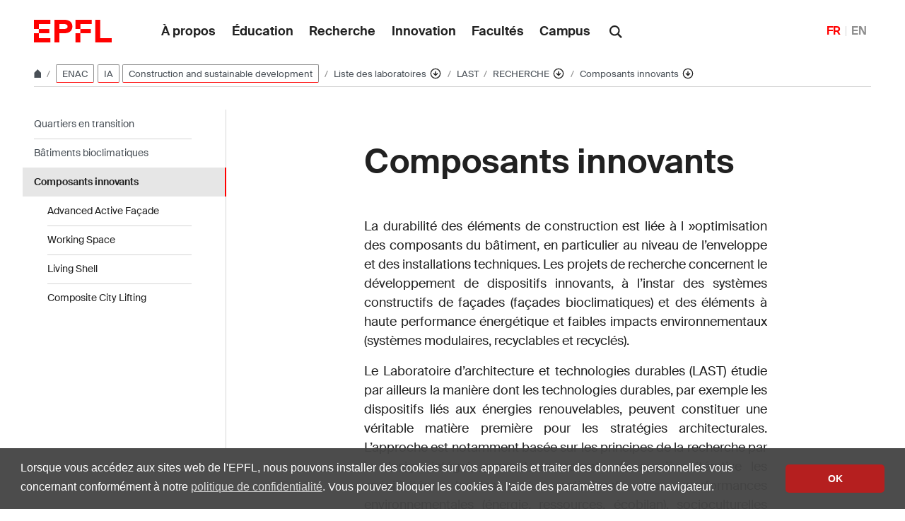

--- FILE ---
content_type: text/html; charset=UTF-8
request_url: https://www.epfl.ch/labs/last/fr/index-fr-html/recherche/composants-durables-2/
body_size: 15396
content:
<!doctype html>
<html lang="fr-FR">
<head>
	<meta charset="UTF-8">
	<meta name="viewport" content="width=device-width, initial-scale=1">
	<link rel="profile" href="https://gmpg.org/xfn/11">
	<link rel="manifest" href="https://www.epfl.ch/labs/last/wp-content/themes/wp-theme-2018/assets/favicons/site.webmanifest" />
<link rel="shortcut icon" href="https://www.epfl.ch/labs/last/wp-content/themes/wp-theme-2018/assets/favicons/favicon.ico">
<link rel="apple-touch-icon-precomposed" href="https://www.epfl.ch/labs/last/wp-content/themes/wp-theme-2018/assets/favicons/favicon-152.png">

<link rel="icon" href="https://www.epfl.ch/labs/last/wp-content/themes/wp-theme-2018/assets/favicons/favicon-16.png" sizes="16x16">
<link rel="icon" href="https://www.epfl.ch/labs/last/wp-content/themes/wp-theme-2018/assets/favicons/favicon-32.png" sizes="32x32">
<link rel="icon" href="https://www.epfl.ch/labs/last/wp-content/themes/wp-theme-2018/assets/favicons/favicon-57.png" sizes="57x57">
<link rel="icon" href="https://www.epfl.ch/labs/last/wp-content/themes/wp-theme-2018/assets/favicons/favicon-76.png" sizes="76x76">
<link rel="icon" href="https://www.epfl.ch/labs/last/wp-content/themes/wp-theme-2018/assets/favicons/favicon-96.png" sizes="96x96">
<link rel="icon" href="https://www.epfl.ch/labs/last/wp-content/themes/wp-theme-2018/assets/favicons/favicon-120.png" sizes="120x120">
<link rel="icon" href="https://www.epfl.ch/labs/last/wp-content/themes/wp-theme-2018/assets/favicons/favicon-128.png" sizes="128x128">
<link rel="icon" href="https://www.epfl.ch/labs/last/wp-content/themes/wp-theme-2018/assets/favicons/favicon-152.png" sizes="152x152">
<link rel="icon" href="https://www.epfl.ch/labs/last/wp-content/themes/wp-theme-2018/assets/favicons/favicon-180.png" sizes="180x180">
<link rel="shortcut icon" href="https://www.epfl.ch/labs/last/wp-content/themes/wp-theme-2018/assets/favicons/android-chrome-192x192.png" sizes="192x192">
<link rel="shortcut icon" href="https://www.epfl.ch/labs/last/wp-content/themes/wp-theme-2018/assets/favicons/android-chrome-512x512.png" sizes="512x512">
<link rel="icon" href="https://www.epfl.ch/labs/last/wp-content/themes/wp-theme-2018/assets/favicons/favicon-228.png" sizes="228x228">

<link rel="apple-touch-icon" href="https://www.epfl.ch/labs/last/wp-content/themes/wp-theme-2018/assets/favicons/apple-touch-icon.png">
<link rel="apple-touch-icon" href="https://www.epfl.ch/labs/last/wp-content/themes/wp-theme-2018/assets/favicons/favicon-152.png" sizes="152x152">
<link rel="apple-touch-icon" href="https://www.epfl.ch/labs/last/wp-content/themes/wp-theme-2018/assets/favicons/favicon-180.png" sizes="180x180">

<meta name="application-name" content="Name">
<meta name="msapplication-tooltip" content="Tooltip">
<meta name="msapplication-config" content="https://www.epfl.ch/labs/last/wp-content/themes/wp-theme-2018/assets/favicons/browserconfig.xml">
	<script type="text/javascript">window.svgPath = "https://www.epfl.ch/labs/last/wp-content/themes/wp-theme-2018/assets/icons/icons.svg"</script>
	<script type="text/javascript">window.featherSvgPath = "https://www.epfl.ch/labs/last/wp-content/themes/wp-theme-2018/assets/icons/feather-sprite.svg"</script>
	<title>Composants innovants &#8210; LAST &#8208; EPFL</title>
<meta name='robots' content='max-image-preview:large' />
<link rel="alternate" href="https://www.epfl.ch/labs/last/index-html/research/sustainable-components/" hreflang="en" />
<link rel="alternate" href="https://www.epfl.ch/labs/last/fr/index-fr-html/recherche/composants-durables-2/" hreflang="fr" />
<link rel="alternate" type="application/rss+xml" title="LAST &raquo; Flux" href="https://www.epfl.ch/labs/last/fr/feed/" />
<link rel="alternate" type="application/rss+xml" title="LAST &raquo; Flux des commentaires" href="https://www.epfl.ch/labs/last/fr/comments/feed/" />
<link rel="alternate" title="oEmbed (JSON)" type="application/json+oembed" href="https://www.epfl.ch/labs/last/wp-json/oembed/1.0/embed?url=https%3A%2F%2Fwww.epfl.ch%2Flabs%2Flast%2Ffr%2Findex-fr-html%2Frecherche%2Fcomposants-durables-2%2F" />
<link rel="alternate" title="oEmbed (XML)" type="text/xml+oembed" href="https://www.epfl.ch/labs/last/wp-json/oembed/1.0/embed?url=https%3A%2F%2Fwww.epfl.ch%2Flabs%2Flast%2Ffr%2Findex-fr-html%2Frecherche%2Fcomposants-durables-2%2F&#038;format=xml" />
<style id='wp-img-auto-sizes-contain-inline-css' type='text/css'>
img:is([sizes=auto i],[sizes^="auto," i]){contain-intrinsic-size:3000px 1500px}
/*# sourceURL=wp-img-auto-sizes-contain-inline-css */
</style>
<style id='wp-emoji-styles-inline-css' type='text/css'>

	img.wp-smiley, img.emoji {
		display: inline !important;
		border: none !important;
		box-shadow: none !important;
		height: 1em !important;
		width: 1em !important;
		margin: 0 0.07em !important;
		vertical-align: -0.1em !important;
		background: none !important;
		padding: 0 !important;
	}
/*# sourceURL=wp-emoji-styles-inline-css */
</style>
<style id='wp-block-library-inline-css' type='text/css'>
:root{
  --wp-block-synced-color:#7a00df;
  --wp-block-synced-color--rgb:122, 0, 223;
  --wp-bound-block-color:var(--wp-block-synced-color);
  --wp-editor-canvas-background:#ddd;
  --wp-admin-theme-color:#007cba;
  --wp-admin-theme-color--rgb:0, 124, 186;
  --wp-admin-theme-color-darker-10:#006ba1;
  --wp-admin-theme-color-darker-10--rgb:0, 107, 160.5;
  --wp-admin-theme-color-darker-20:#005a87;
  --wp-admin-theme-color-darker-20--rgb:0, 90, 135;
  --wp-admin-border-width-focus:2px;
}
@media (min-resolution:192dpi){
  :root{
    --wp-admin-border-width-focus:1.5px;
  }
}
.wp-element-button{
  cursor:pointer;
}

:root .has-very-light-gray-background-color{
  background-color:#eee;
}
:root .has-very-dark-gray-background-color{
  background-color:#313131;
}
:root .has-very-light-gray-color{
  color:#eee;
}
:root .has-very-dark-gray-color{
  color:#313131;
}
:root .has-vivid-green-cyan-to-vivid-cyan-blue-gradient-background{
  background:linear-gradient(135deg, #00d084, #0693e3);
}
:root .has-purple-crush-gradient-background{
  background:linear-gradient(135deg, #34e2e4, #4721fb 50%, #ab1dfe);
}
:root .has-hazy-dawn-gradient-background{
  background:linear-gradient(135deg, #faaca8, #dad0ec);
}
:root .has-subdued-olive-gradient-background{
  background:linear-gradient(135deg, #fafae1, #67a671);
}
:root .has-atomic-cream-gradient-background{
  background:linear-gradient(135deg, #fdd79a, #004a59);
}
:root .has-nightshade-gradient-background{
  background:linear-gradient(135deg, #330968, #31cdcf);
}
:root .has-midnight-gradient-background{
  background:linear-gradient(135deg, #020381, #2874fc);
}
:root{
  --wp--preset--font-size--normal:16px;
  --wp--preset--font-size--huge:42px;
}

.has-regular-font-size{
  font-size:1em;
}

.has-larger-font-size{
  font-size:2.625em;
}

.has-normal-font-size{
  font-size:var(--wp--preset--font-size--normal);
}

.has-huge-font-size{
  font-size:var(--wp--preset--font-size--huge);
}

.has-text-align-center{
  text-align:center;
}

.has-text-align-left{
  text-align:left;
}

.has-text-align-right{
  text-align:right;
}

.has-fit-text{
  white-space:nowrap !important;
}

#end-resizable-editor-section{
  display:none;
}

.aligncenter{
  clear:both;
}

.items-justified-left{
  justify-content:flex-start;
}

.items-justified-center{
  justify-content:center;
}

.items-justified-right{
  justify-content:flex-end;
}

.items-justified-space-between{
  justify-content:space-between;
}

.screen-reader-text{
  border:0;
  clip-path:inset(50%);
  height:1px;
  margin:-1px;
  overflow:hidden;
  padding:0;
  position:absolute;
  width:1px;
  word-wrap:normal !important;
}

.screen-reader-text:focus{
  background-color:#ddd;
  clip-path:none;
  color:#444;
  display:block;
  font-size:1em;
  height:auto;
  left:5px;
  line-height:normal;
  padding:15px 23px 14px;
  text-decoration:none;
  top:5px;
  width:auto;
  z-index:100000;
}
html :where(.has-border-color){
  border-style:solid;
}

html :where([style*=border-top-color]){
  border-top-style:solid;
}

html :where([style*=border-right-color]){
  border-right-style:solid;
}

html :where([style*=border-bottom-color]){
  border-bottom-style:solid;
}

html :where([style*=border-left-color]){
  border-left-style:solid;
}

html :where([style*=border-width]){
  border-style:solid;
}

html :where([style*=border-top-width]){
  border-top-style:solid;
}

html :where([style*=border-right-width]){
  border-right-style:solid;
}

html :where([style*=border-bottom-width]){
  border-bottom-style:solid;
}

html :where([style*=border-left-width]){
  border-left-style:solid;
}
html :where(img[class*=wp-image-]){
  height:auto;
  max-width:100%;
}
:where(figure){
  margin:0 0 1em;
}

html :where(.is-position-sticky){
  --wp-admin--admin-bar--position-offset:var(--wp-admin--admin-bar--height, 0px);
}

@media screen and (max-width:600px){
  html :where(.is-position-sticky){
    --wp-admin--admin-bar--position-offset:0px;
  }
}

/*# sourceURL=wp-block-library-inline-css */
</style><style id='global-styles-inline-css' type='text/css'>
:root{--wp--preset--aspect-ratio--square: 1;--wp--preset--aspect-ratio--4-3: 4/3;--wp--preset--aspect-ratio--3-4: 3/4;--wp--preset--aspect-ratio--3-2: 3/2;--wp--preset--aspect-ratio--2-3: 2/3;--wp--preset--aspect-ratio--16-9: 16/9;--wp--preset--aspect-ratio--9-16: 9/16;--wp--preset--color--black: #000000;--wp--preset--color--cyan-bluish-gray: #abb8c3;--wp--preset--color--white: #ffffff;--wp--preset--color--pale-pink: #f78da7;--wp--preset--color--vivid-red: #cf2e2e;--wp--preset--color--luminous-vivid-orange: #ff6900;--wp--preset--color--luminous-vivid-amber: #fcb900;--wp--preset--color--light-green-cyan: #7bdcb5;--wp--preset--color--vivid-green-cyan: #00d084;--wp--preset--color--pale-cyan-blue: #8ed1fc;--wp--preset--color--vivid-cyan-blue: #0693e3;--wp--preset--color--vivid-purple: #9b51e0;--wp--preset--gradient--vivid-cyan-blue-to-vivid-purple: linear-gradient(135deg,rgb(6,147,227) 0%,rgb(155,81,224) 100%);--wp--preset--gradient--light-green-cyan-to-vivid-green-cyan: linear-gradient(135deg,rgb(122,220,180) 0%,rgb(0,208,130) 100%);--wp--preset--gradient--luminous-vivid-amber-to-luminous-vivid-orange: linear-gradient(135deg,rgb(252,185,0) 0%,rgb(255,105,0) 100%);--wp--preset--gradient--luminous-vivid-orange-to-vivid-red: linear-gradient(135deg,rgb(255,105,0) 0%,rgb(207,46,46) 100%);--wp--preset--gradient--very-light-gray-to-cyan-bluish-gray: linear-gradient(135deg,rgb(238,238,238) 0%,rgb(169,184,195) 100%);--wp--preset--gradient--cool-to-warm-spectrum: linear-gradient(135deg,rgb(74,234,220) 0%,rgb(151,120,209) 20%,rgb(207,42,186) 40%,rgb(238,44,130) 60%,rgb(251,105,98) 80%,rgb(254,248,76) 100%);--wp--preset--gradient--blush-light-purple: linear-gradient(135deg,rgb(255,206,236) 0%,rgb(152,150,240) 100%);--wp--preset--gradient--blush-bordeaux: linear-gradient(135deg,rgb(254,205,165) 0%,rgb(254,45,45) 50%,rgb(107,0,62) 100%);--wp--preset--gradient--luminous-dusk: linear-gradient(135deg,rgb(255,203,112) 0%,rgb(199,81,192) 50%,rgb(65,88,208) 100%);--wp--preset--gradient--pale-ocean: linear-gradient(135deg,rgb(255,245,203) 0%,rgb(182,227,212) 50%,rgb(51,167,181) 100%);--wp--preset--gradient--electric-grass: linear-gradient(135deg,rgb(202,248,128) 0%,rgb(113,206,126) 100%);--wp--preset--gradient--midnight: linear-gradient(135deg,rgb(2,3,129) 0%,rgb(40,116,252) 100%);--wp--preset--font-size--small: 13px;--wp--preset--font-size--medium: 20px;--wp--preset--font-size--large: 36px;--wp--preset--font-size--x-large: 42px;--wp--preset--spacing--20: 0.44rem;--wp--preset--spacing--30: 0.67rem;--wp--preset--spacing--40: 1rem;--wp--preset--spacing--50: 1.5rem;--wp--preset--spacing--60: 2.25rem;--wp--preset--spacing--70: 3.38rem;--wp--preset--spacing--80: 5.06rem;--wp--preset--shadow--natural: 6px 6px 9px rgba(0, 0, 0, 0.2);--wp--preset--shadow--deep: 12px 12px 50px rgba(0, 0, 0, 0.4);--wp--preset--shadow--sharp: 6px 6px 0px rgba(0, 0, 0, 0.2);--wp--preset--shadow--outlined: 6px 6px 0px -3px rgb(255, 255, 255), 6px 6px rgb(0, 0, 0);--wp--preset--shadow--crisp: 6px 6px 0px rgb(0, 0, 0);}:where(.is-layout-flex){gap: 0.5em;}:where(.is-layout-grid){gap: 0.5em;}body .is-layout-flex{display: flex;}.is-layout-flex{flex-wrap: wrap;align-items: center;}.is-layout-flex > :is(*, div){margin: 0;}body .is-layout-grid{display: grid;}.is-layout-grid > :is(*, div){margin: 0;}:where(.wp-block-columns.is-layout-flex){gap: 2em;}:where(.wp-block-columns.is-layout-grid){gap: 2em;}:where(.wp-block-post-template.is-layout-flex){gap: 1.25em;}:where(.wp-block-post-template.is-layout-grid){gap: 1.25em;}.has-black-color{color: var(--wp--preset--color--black) !important;}.has-cyan-bluish-gray-color{color: var(--wp--preset--color--cyan-bluish-gray) !important;}.has-white-color{color: var(--wp--preset--color--white) !important;}.has-pale-pink-color{color: var(--wp--preset--color--pale-pink) !important;}.has-vivid-red-color{color: var(--wp--preset--color--vivid-red) !important;}.has-luminous-vivid-orange-color{color: var(--wp--preset--color--luminous-vivid-orange) !important;}.has-luminous-vivid-amber-color{color: var(--wp--preset--color--luminous-vivid-amber) !important;}.has-light-green-cyan-color{color: var(--wp--preset--color--light-green-cyan) !important;}.has-vivid-green-cyan-color{color: var(--wp--preset--color--vivid-green-cyan) !important;}.has-pale-cyan-blue-color{color: var(--wp--preset--color--pale-cyan-blue) !important;}.has-vivid-cyan-blue-color{color: var(--wp--preset--color--vivid-cyan-blue) !important;}.has-vivid-purple-color{color: var(--wp--preset--color--vivid-purple) !important;}.has-black-background-color{background-color: var(--wp--preset--color--black) !important;}.has-cyan-bluish-gray-background-color{background-color: var(--wp--preset--color--cyan-bluish-gray) !important;}.has-white-background-color{background-color: var(--wp--preset--color--white) !important;}.has-pale-pink-background-color{background-color: var(--wp--preset--color--pale-pink) !important;}.has-vivid-red-background-color{background-color: var(--wp--preset--color--vivid-red) !important;}.has-luminous-vivid-orange-background-color{background-color: var(--wp--preset--color--luminous-vivid-orange) !important;}.has-luminous-vivid-amber-background-color{background-color: var(--wp--preset--color--luminous-vivid-amber) !important;}.has-light-green-cyan-background-color{background-color: var(--wp--preset--color--light-green-cyan) !important;}.has-vivid-green-cyan-background-color{background-color: var(--wp--preset--color--vivid-green-cyan) !important;}.has-pale-cyan-blue-background-color{background-color: var(--wp--preset--color--pale-cyan-blue) !important;}.has-vivid-cyan-blue-background-color{background-color: var(--wp--preset--color--vivid-cyan-blue) !important;}.has-vivid-purple-background-color{background-color: var(--wp--preset--color--vivid-purple) !important;}.has-black-border-color{border-color: var(--wp--preset--color--black) !important;}.has-cyan-bluish-gray-border-color{border-color: var(--wp--preset--color--cyan-bluish-gray) !important;}.has-white-border-color{border-color: var(--wp--preset--color--white) !important;}.has-pale-pink-border-color{border-color: var(--wp--preset--color--pale-pink) !important;}.has-vivid-red-border-color{border-color: var(--wp--preset--color--vivid-red) !important;}.has-luminous-vivid-orange-border-color{border-color: var(--wp--preset--color--luminous-vivid-orange) !important;}.has-luminous-vivid-amber-border-color{border-color: var(--wp--preset--color--luminous-vivid-amber) !important;}.has-light-green-cyan-border-color{border-color: var(--wp--preset--color--light-green-cyan) !important;}.has-vivid-green-cyan-border-color{border-color: var(--wp--preset--color--vivid-green-cyan) !important;}.has-pale-cyan-blue-border-color{border-color: var(--wp--preset--color--pale-cyan-blue) !important;}.has-vivid-cyan-blue-border-color{border-color: var(--wp--preset--color--vivid-cyan-blue) !important;}.has-vivid-purple-border-color{border-color: var(--wp--preset--color--vivid-purple) !important;}.has-vivid-cyan-blue-to-vivid-purple-gradient-background{background: var(--wp--preset--gradient--vivid-cyan-blue-to-vivid-purple) !important;}.has-light-green-cyan-to-vivid-green-cyan-gradient-background{background: var(--wp--preset--gradient--light-green-cyan-to-vivid-green-cyan) !important;}.has-luminous-vivid-amber-to-luminous-vivid-orange-gradient-background{background: var(--wp--preset--gradient--luminous-vivid-amber-to-luminous-vivid-orange) !important;}.has-luminous-vivid-orange-to-vivid-red-gradient-background{background: var(--wp--preset--gradient--luminous-vivid-orange-to-vivid-red) !important;}.has-very-light-gray-to-cyan-bluish-gray-gradient-background{background: var(--wp--preset--gradient--very-light-gray-to-cyan-bluish-gray) !important;}.has-cool-to-warm-spectrum-gradient-background{background: var(--wp--preset--gradient--cool-to-warm-spectrum) !important;}.has-blush-light-purple-gradient-background{background: var(--wp--preset--gradient--blush-light-purple) !important;}.has-blush-bordeaux-gradient-background{background: var(--wp--preset--gradient--blush-bordeaux) !important;}.has-luminous-dusk-gradient-background{background: var(--wp--preset--gradient--luminous-dusk) !important;}.has-pale-ocean-gradient-background{background: var(--wp--preset--gradient--pale-ocean) !important;}.has-electric-grass-gradient-background{background: var(--wp--preset--gradient--electric-grass) !important;}.has-midnight-gradient-background{background: var(--wp--preset--gradient--midnight) !important;}.has-small-font-size{font-size: var(--wp--preset--font-size--small) !important;}.has-medium-font-size{font-size: var(--wp--preset--font-size--medium) !important;}.has-large-font-size{font-size: var(--wp--preset--font-size--large) !important;}.has-x-large-font-size{font-size: var(--wp--preset--font-size--x-large) !important;}
/*# sourceURL=global-styles-inline-css */
</style>
<style id='core-block-supports-inline-css' type='text/css'>
/**
 * Core styles: block-supports
 */

/*# sourceURL=core-block-supports-inline-css */
</style>

<style id='classic-theme-styles-inline-css' type='text/css'>
/**
 * These rules are needed for backwards compatibility.
 * They should match the button element rules in the base theme.json file.
 */
.wp-block-button__link {
	color: #ffffff;
	background-color: #32373c;
	border-radius: 9999px; /* 100% causes an oval, but any explicit but really high value retains the pill shape. */

	/* This needs a low specificity so it won't override the rules from the button element if defined in theme.json. */
	box-shadow: none;
	text-decoration: none;

	/* The extra 2px are added to size solids the same as the outline versions.*/
	padding: calc(0.667em + 2px) calc(1.333em + 2px);

	font-size: 1.125em;
}

.wp-block-file__button {
	background: #32373c;
	color: #ffffff;
	text-decoration: none;
}

/*# sourceURL=/wp-includes/css/classic-themes.css */
</style>
<link rel='stylesheet' id='wp-gutenberg-epfl-bases-style-css-css' href='https://www.epfl.ch/labs/last/wp-content/plugins/wp-gutenberg-epfl/build/style-index.css?ver=1769075564' type='text/css' media='all' />
<link rel='stylesheet' id='epfl-style-css' href='https://www.epfl.ch/labs/last/wp-content/themes/wp-theme-2018/style.css?ver=1769075490' type='text/css' media='all' />
<link rel='stylesheet' id='epfl-vendors-css' href='https://www.epfl.ch/labs/last/wp-content/themes/wp-theme-2018/assets/css/vendors.min.css?ver=1769075490' type='text/css' media='all' />
<link rel='stylesheet' id='epfl-elements-css' href='https://www.epfl.ch/labs/last/wp-content/themes/wp-theme-2018/assets/css/elements.min.css?ver=1769075490' type='text/css' media='all' />
<link rel='stylesheet' id='epfl-theme-css' href='https://www.epfl.ch/labs/last/wp-content/themes/wp-theme-2018/theme/style.min.css?ver=1769075490' type='text/css' media='all' />
<link rel='stylesheet' id='enlighterjs-css' href='https://www.epfl.ch/labs/last/wp-content/plugins/enlighter/cache/enlighterjs.min.css?ver=fakGF8Br20c9bPc' type='text/css' media='all' />
<script type="text/javascript" src="https://www.epfl.ch/labs/last/wp-includes/js/jquery/jquery.js?ver=3.7.1" id="jquery-core-js"></script>
<script type="text/javascript" src="https://www.epfl.ch/labs/last/wp-includes/js/jquery/jquery-migrate.js?ver=3.4.1" id="jquery-migrate-js"></script>
<script type="text/javascript" src="https://www.epfl.ch/labs/last/wp-content/plugins/wp-gutenberg-epfl/frontend/lib/list.min.js?ver=1.5" id="lib-listjs-js"></script>
<script type="text/javascript" src="https://www.epfl.ch/labs/last/wp-content/plugins/flowpaper-lite-pdf-flipbook/assets/lity/lity.min.js" id="lity-js-js"></script>
<script type="text/javascript" src="https://ajax.googleapis.com/ajax/libs/jquery/3.5.1/jquery.min.js?ver=1769075490" id="epfl-js-jquery-js"></script>
<link rel="https://api.w.org/" href="https://www.epfl.ch/labs/last/wp-json/" /><link rel="alternate" title="JSON" type="application/json" href="https://www.epfl.ch/labs/last/wp-json/wp/v2/pages/994" /><link rel="EditURI" type="application/rsd+xml" title="RSD" href="https://www.epfl.ch/labs/last/xmlrpc.php?rsd" />
<meta name="generator" content="WordPress 6.9" />
<link rel="canonical" href="https://www.epfl.ch/labs/last/fr/index-fr-html/recherche/composants-durables-2/" />
<link rel='shortlink' href='https://www.epfl.ch/labs/last/?p=994' />
<!-- Google Tag Manager -->
<script>(function(w,d,s,l,i){w[l]=w[l]||[];w[l].push({'gtm.start':
      new Date().getTime(),event:'gtm.js'});var f=d.getElementsByTagName(s)[0],
    j=d.createElement(s),dl=l!='dataLayer'?'&l='+l:'';j.async=true;j.src=
    'https://www.googletagmanager.com/gtm.js?id='+i+dl;f.parentNode.insertBefore(j,f);
  })(window,document,'script','dataLayer','GTM-PJGBG5R');</script>
<!-- End Google Tag Manager -->
    <!-- Global Site Tag (gtag.js) - Google Analytics -->
    <script async src="https://www.googletagmanager.com/gtag/js?id=G-W60B7HJXED"></script>
    <script>
      window.dataLayer = window.dataLayer || [];
      function gtag(){dataLayer.push(arguments);}
      gtag("js", new Date());
      gtag("config", "G-W60B7HJXED", { "anonymize_ip": true });
    </script>

		<!-- Open Graph / Facebook -->
		<meta property="og:type" content="website" />
		<meta property="og:site_name" content="EPFL" />
		<meta property="og:title" content="Composants innovants" />
		<meta property="og:description" content="-" />
		<meta property="og:url" content="https://www.epfl.ch/labs/last/fr/index-fr-html/recherche/composants-durables-2/" />
		<meta property="og:image" content="https://actu.epfl.ch/image/92055/1108x622.jpg" />
		<meta property="og:image:secure_url" content="https://actu.epfl.ch/image/92055/1108x622.jpg" />
		<meta property="og:image:alt" content="" />
		<meta property="og:image:type" content="" />
		<meta property="og:locale" content="fr_FR" />
		<meta property="og:locale:alternate" content="en_GB" />
		<meta property="fb:app_id" content="966242223397117" />

		<!-- Twitter Card -->
		<meta name="twitter:card" content="summary_large_image" />
		<meta name="twitter:title" content="Composants innovants" />
		<meta name="twitter:description" content="-" />
		<meta name="twitter:image" content="https://actu.epfl.ch/image/92055/1108x622.jpg" />

<meta name="description" content="-" />
</head>

<body class="wp-singular page-template-default page page-id-994 page-parent page-child parent-pageid-950 wp-theme-wp-theme-2018 no-sidebar epfl-wp">
<div id="page" class="site">
	<a class="sr-only" href="#content">Skip to content</a>

  	<header role="banner" class="header">

  
  
	<a class="logo" href="https://www.epfl.ch/fr/">
		<img src="https://www.epfl.ch/labs/last/wp-content/themes/wp-theme-2018/assets/svg/epfl-logo.svg" alt="Logo EPFL, École polytechnique fédérale de Lausanne" class="img-fluid">
	</a>

  
	                  <ul aria-hidden="true" class="nav-header d-none d-xl-flex">
                      <!-- Top menu is in fallback mode -->
        <li id="menu-item-1">
        <a class="nav-item" href="https://www.epfl.ch/about/fr/">À propos</a>
    </li>
    <li id="menu-item-2">
        <a class="nav-item" href="https://www.epfl.ch/education/fr/">Éducation</a>
    </li>
    <li id="menu-item-3">
        <a class="nav-item" href="https://www.epfl.ch/research/fr/">Recherche</a>
    </li>
    <li id="menu-item-4">
        <a class="nav-item" href="https://www.epfl.ch/innovation/fr/">Innovation</a>
    </li>
    <li id="menu-item-5">
        <a class="nav-item" href="https://www.epfl.ch/schools/fr/">Facultés</a>
    </li>
    <li id="menu-item-6">
        <a class="nav-item" href="https://www.epfl.ch/campus/fr/">Campus</a>
    </li>
                      </ul>
                
	<div class="dropdown dropright search d-none d-xl-block">
		<a class="dropdown-toggle" href="#" data-toggle="dropdown">
			<svg class="icon" aria-hidden="true"><use xlink:href="#icon-search"></use></svg>
		</a>
		<form action="https://search.epfl.ch/" class="dropdown-menu border-0 p-0">
						<div class="search-form mt-1 input-group">
				<label for="search" class="sr-only">Search on the site</label>
				<input type="text" class="form-control" name="q" placeholder="Search" >
				<button type="submit" class="d-none d-xl-block btn btn-primary input-group-append" type="button">Validate</button>
			</div>
		</form>
	</div>

<form action="https://search.epfl.ch/" class="d-xl-none">
  <a id="search-mobile-toggle" class="search-mobile-toggle searchform-controller" href="#">
    <svg class="icon" aria-hidden="true">
      <use xlink:href="#icon-search"></use>
    </svg>
    <span class="toggle-label sr-only">Show / hide the search form</span>
  </a>
  <div class="input-group search-mobile" role="search">
    <div class="input-group-prepend">
      <span class="input-group-text">
        <svg class="icon" aria-hidden="true">
          <use xlink:href="#icon-search"></use>
        </svg>
      </span>
    </div>
    <label for="search" class="sr-only">Search on the site</label>
        <input type="text" class="form-control" name="q" placeholder="Search">
    <div class="input-group-append">
      <a id="search-mobile-close" class="search-mobile-close searchform-controller" href="#">
        <svg class="icon" aria-hidden="true">
          <use xlink:href="#icon-close"></use>
        </svg>
        <span class="toggle-label sr-only">Hide the search form</span>
      </a>
    </div>
  </div>
</form>

	<!-- language switcher, two elements -->
<nav class="nav-lang nav-lang-short ml-auto">
	<ul>
						<li>
				<span class="active" aria-label="Français'">FR</span>
			</li>
								<li>
				<a href="https://www.epfl.ch/labs/last/index-html/research/sustainable-components/" aria-label="English">EN</a>
			</li>
					
	</ul>
</nav>

  <button class="btn btn-secondary nav-toggle-mobile d-xl-none">
    <span class="label">Menu</span>
		<div class="hamburger">
			<span></span>
			<span></span>
			<span></span>
		</div>
	</button>

  
</header>

<!-- Google Tag Manager (noscript) -->
<noscript><iframe src="https://www.googletagmanager.com/ns.html?id=GTM-PJGBG5R" height="0" width="0" style="display:none;visibility:hidden"></iframe></noscript>
<!-- End Google Tag Manager (noscript) -->

<div class="main-container">

<div class="breadcrumb-container">

    <!-- Breadcrumb -->
    <nav aria-label="breadcrumb" class="breadcrumb-wrapper" id="breadcrumb-wrapper">
        <ol class="breadcrumb">
            
            <li class="breadcrumb-item">
                <a class="bread-link bread-home" href="https://www.epfl.ch/fr/" title="home">
                    <svg class="icon" aria-hidden="true"><use xlink:href="#icon-home"></use></svg>
                </a>
            </li>
                    <li class="breadcrumb-item breadcrumb-tags-wrapper">
                <a href="https://www.epfl.ch/schools/enac/fr/home/" class="tag tag-primary">ENAC</a>
            
                <a href="https://www.epfl.ch/schools/enac/research/institute-of-architecture-ia/" class="tag tag-primary">IA</a>
            
                <a href="https://www.epfl.ch/research/domains/cluster?field-of-research=Construction%20and%20sustainable%20development" class="tag tag-primary">Construction and sustainable development</a>
            </li>
            <li class="breadcrumb-item expand-links">
                <button class="btn btn-expand-links" aria-expanded="false" title="Afficher l'intégralité du fil d'Ariane">
                    <span class="dots" aria-hidden="true">…</span>
                    <span class="sr-only">Afficher l'intégralité du fil d'Ariane</span>
                </button>
            </li>
        <li class="breadcrumb-item">
            <a class="bread-link" href="https://www.epfl.ch/labs/fr/laboratoires/" title="Liste des laboratoires">
                Liste des laboratoires
            </a>
            
            <div class="dropdown">
                <button class="btn btn-secondary dropdown-toggle" type="button" id="dropdownMenuButton" data-toggle="dropdown" aria-haspopup="true" aria-expanded="false">
                    <!--<span class="icon feather icon-arrow-down-circle" aria-hidden="true"></span>-->
                    <svg class="icon feather" aria-hidden="true">
                      <use xlink:href="#arrow-down-circle"></use>
                    </svg>
                    <span class="sr-only">Affiche les pages de même niveau</span>
                </button>
                <ul class="dropdown-menu" aria-labelledby="dropdownMenuButton">
                    <li class="dropdown-item"><a href="https://www.epfl.ch/about/fr/a-propos/">À propos</a></li><li class="dropdown-item"><a href="https://www.epfl.ch/education/fr/education/">Éducation</a></li><li class="dropdown-item"><a href="https://www.epfl.ch/research/fr/recherche/">Recherche</a></li><li class="dropdown-item"><a href="https://www.epfl.ch/innovation/fr/innovation/">Innovation</a></li><li class="dropdown-item"><a href="https://www.epfl.ch/schools/fr/facultes/">Facultés</a></li><li class="dropdown-item"><a href="https://www.epfl.ch/campus/fr/campus/">Campus</a></li><li class="dropdown-item current-menu-item-parent"><a href="https://www.epfl.ch/labs/fr/laboratoires/">Liste des laboratoires</a></li>
                </ul>
            </div>
        </li>
        <li class="breadcrumb-item">
            <a class="bread-link" href="https://www.epfl.ch/labs/last/fr/index-fr-html/" title="LAST">
                LAST
            </a>
            
        </li>
        <li class="breadcrumb-item">
            <a class="bread-link" href="https://www.epfl.ch/labs/last/fr/index-fr-html/recherche/" title="RECHERCHE">
                RECHERCHE
            </a>
            
            <div class="dropdown">
                <button class="btn btn-secondary dropdown-toggle" type="button" id="dropdownMenuButton" data-toggle="dropdown" aria-haspopup="true" aria-expanded="false">
                    <!--<span class="icon feather icon-arrow-down-circle" aria-hidden="true"></span>-->
                    <svg class="icon feather" aria-hidden="true">
                      <use xlink:href="#arrow-down-circle"></use>
                    </svg>
                    <span class="sr-only">Affiche les pages de même niveau</span>
                </button>
                <ul class="dropdown-menu" aria-labelledby="dropdownMenuButton">
                    <li class="dropdown-item"><a href="https://www.epfl.ch/labs/last/fr/index-fr-html/a-propos/">A PROPOS</a></li><li class="dropdown-item"><a href="https://www.epfl.ch/labs/last/fr/index-fr-html/enseignement/">ENSEIGNEMENT</a></li><li class="dropdown-item current-menu-item-parent"><a href="https://www.epfl.ch/labs/last/fr/index-fr-html/recherche/">RECHERCHE</a></li><li class="dropdown-item"><a href="https://www.epfl.ch/labs/last/fr/index-fr-html/design-experimental/">DESIGN EXPERIMENTAL</a></li><li class="dropdown-item"><a href="https://www.epfl.ch/schools/enac/education/interdisciplinary-teaching/ideas/">IDEAS</a></li><li class="dropdown-item"><a href="https://www.epfl.ch/labs/last/fr/index-fr-html/publications/">PUBLICATIONS</a></li><li class="dropdown-item"><a href="https://www.epfl.ch/labs/last/fr/index-fr-html/distinctions-fr/">DISTINCTIONS</a></li><li class="dropdown-item"><a href="https://www.epfl.ch/labs/last/fr/index-fr-html/medias/">MEDIAS</a></li><li class="dropdown-item"><a href="https://www.epfl.ch/labs/last/fr/index-fr-html/activites-de-diffusion/">EVENEMENTS</a></li><li class="dropdown-item"><a href="https://www.epfl.ch/labs/last/fr/index-fr-html/actu/">ACTUALITES</a></li>
                </ul>
            </div>
        </li>
        <li class="breadcrumb-item">
            <a class="bread-link" href="https://www.epfl.ch/labs/last/fr/index-fr-html/recherche/composants-durables-2/" title="Composants innovants">
                Composants innovants
            </a>
            
            <div class="dropdown">
                <button class="btn btn-secondary dropdown-toggle" type="button" id="dropdownMenuButton" data-toggle="dropdown" aria-haspopup="true" aria-expanded="false">
                    <!--<span class="icon feather icon-arrow-down-circle" aria-hidden="true"></span>-->
                    <svg class="icon feather" aria-hidden="true">
                      <use xlink:href="#arrow-down-circle"></use>
                    </svg>
                    <span class="sr-only">Affiche les pages de même niveau</span>
                </button>
                <ul class="dropdown-menu" aria-labelledby="dropdownMenuButton">
                    <li class="dropdown-item"><a href="https://www.epfl.ch/labs/last/fr/index-fr-html/recherche/quartiers-durables/">Quartiers en transition</a></li><li class="dropdown-item"><a href="https://www.epfl.ch/labs/last/fr/index-fr-html/recherche/batiments-durables-2/">Bâtiments bioclimatiques</a></li><li class="dropdown-item current-menu-item-parent"><a href="https://www.epfl.ch/labs/last/fr/index-fr-html/recherche/composants-durables-2/">Composants innovants</a></li>
                </ul>
            </div>
        </li>        </ol>
    </nav>
    <!-- end Breadcrumb -->
</div>

<div class="nav-toggle-layout nav-aside-layout">
    <div class="overlay"></div>
<div class="nav-container">
    <nav class="nav-main nav-main-mobile" role="navigation">
        <div class="nav-wrapper">
            <div class="nav-container current-menu-parent">
                <ul id="menu-main" class="nav-menu">
                    <!-- Top menu is in fallback mode -->
        <li id="menu-item-1">
        <a class="nav-item" href="https://www.epfl.ch/about/fr/">À propos</a>
    </li>
    <li id="menu-item-2">
        <a class="nav-item" href="https://www.epfl.ch/education/fr/">Éducation</a>
    </li>
    <li id="menu-item-3">
        <a class="nav-item" href="https://www.epfl.ch/research/fr/">Recherche</a>
    </li>
    <li id="menu-item-4">
        <a class="nav-item" href="https://www.epfl.ch/innovation/fr/">Innovation</a>
    </li>
    <li id="menu-item-5">
        <a class="nav-item" href="https://www.epfl.ch/schools/fr/">Facultés</a>
    </li>
    <li id="menu-item-6">
        <a class="nav-item" href="https://www.epfl.ch/campus/fr/">Campus</a>
    </li>
                    </ul>
            </div>
        </div>
    </nav>


    
        <aside class="nav-aside-wrapper">
            <nav id="nav-aside" class="nav-aside" role="navigation" aria-describedby="nav-aside-title">
                <h2 class="h5 sr-only-xl">In the same section</h2>
                <ul id="menu-main" class="nav-menu">
                          <li class="menu-item">
          <a href="https://www.epfl.ch/labs/last/fr/index-fr-html/recherche/quartiers-durables/" title="Quartiers en transition">
                        Quartiers en transition          </a>
      </li>
              <li class="menu-item">
          <a href="https://www.epfl.ch/labs/last/fr/index-fr-html/recherche/batiments-durables-2/" title="Bâtiments bioclimatiques">
                        Bâtiments bioclimatiques          </a>
      </li>
              <li class="menu-item active">
          <a href="https://www.epfl.ch/labs/last/fr/index-fr-html/recherche/composants-durables-2/" title="Composants innovants">
                        Composants innovants          </a>
          <ul class="sub-menu">
                                        <li class="menu-item">
                    <a href="https://www.epfl.ch/labs/last/fr/index-fr-html/recherche/composants-durables-2/pv-2050/">Advanced Active Façade</a>
                </li>
                                        <li class="menu-item">
                    <a href="https://www.epfl.ch/labs/last/fr/index-fr-html/recherche/composants-durables-2/working-space-2/">Working Space</a>
                </li>
                                        <li class="menu-item">
                    <a href="https://www.epfl.ch/labs/last/fr/index-fr-html/recherche/composants-durables-2/living-shell-fr/">Living Shell</a>
                </li>
                                        <li class="menu-item">
                    <a href="https://www.epfl.ch/labs/last/fr/index-fr-html/recherche/composants-durables-2/composite-city-lifting-2/">Composite City Lifting</a>
                </li>
                                  </ul>
      </li>
                        </ul>
            </nav>
        </aside>

    </div>
	<div class="w-100">
		<main id="content" role="main" class="content pt-5">
				<article id="post-994" class="post-994 page type-page status-publish hentry">

					<header class="entry-header container-grid">
				<h1 class="entry-title">Composants innovants</h1>			</header>
		
		
		<div class="entry-content container-grid pb-5 pt-3 mb-4 ">
			<p style="text-align: justify">La durabilité des éléments de construction est liée à l »optimisation des composants du bâtiment, en particulier au niveau de l&rsquo;enveloppe et des installations techniques. Les projets de recherche concernent le développement de dispositifs innovants, à l’instar des systèmes constructifs de façades (façades bioclimatiques) et des éléments à haute performance énergétique et faibles impacts environnementaux (systèmes modulaires, recyclables et recyclés).</p>
<p style="text-align: justify">Le Laboratoire d’architecture et technologies durables (LAST) étudie par ailleurs la manière dont les technologies durables, par exemple les dispositifs liés aux énergies renouvelables, peuvent constituer une véritable matière première pour les stratégies architecturales. L&rsquo;approche est notamment basée sur les principes de la recherche par le design intégré, prenant en compte de manière itérative les spécificités locales et optimisant les performances environnementales (énergie, ressources, écobilan), socioculturelles (identité, confort) et économiques (coûts de fabrication, frais d&rsquo;exploitation et coûts externes).</p>

    <div class="container-full p-3 p-md-4 p-lg-5 ">
        <div class="row justify-content-center align-items-center">
                                                                                                                                                                <div class="col-sm-6 col-xl-4">
                                    <a href="https://www.epfl.ch/labs/last/fr/index-fr-html/recherche/composants-durables-2/pv-2050/" class="card card-overlay link-trapeze-horizontal">
                                                            <picture class="card-img">
                    <img fetchpriority="high" decoding="async" width="768" height="432" src="https://www.epfl.ch/labs/last/wp-content/uploads/2020/03/Vignette-recherche_AAF-768x432.jpg" class="img-fluid" alt="" srcset="https://www.epfl.ch/labs/last/wp-content/uploads/2020/03/Vignette-recherche_AAF-768x432.jpg 768w, https://www.epfl.ch/labs/last/wp-content/uploads/2020/03/Vignette-recherche_AAF-384x216.jpg 384w, https://www.epfl.ch/labs/last/wp-content/uploads/2020/03/Vignette-recherche_AAF-1920x1080.jpg 1920w, https://www.epfl.ch/labs/last/wp-content/uploads/2020/03/Vignette-recherche_AAF-1536x864.jpg 1536w, https://www.epfl.ch/labs/last/wp-content/uploads/2020/03/Vignette-recherche_AAF-1152x648.jpg 1152w" sizes="(max-width: 768px) 100vw, 768px" />                    </picture>
                                        <div class="card-img-overlay">
                    <h3 class="h4 card-title">
                        <span class="text-padded">Advanced Active Facade</span>
                    </h3>
                    <p class="h4">
                        <strong class="text-padded"></strong>
                    </p>
                    </div>
                                    </a>
                                    </div>
                                                    <div class="col-sm-6 col-xl-4">
                                    <a href="https://www.epfl.ch/labs/last/fr/index-fr-html/recherche/composants-durables-2/working-space-2/" class="card card-overlay link-trapeze-horizontal">
                                                            <picture class="card-img">
                    <img decoding="async" width="768" height="432" src="https://www.epfl.ch/labs/last/wp-content/uploads/2020/03/Vignette-recherche_WS-768x432.jpg" class="img-fluid" alt="" srcset="https://www.epfl.ch/labs/last/wp-content/uploads/2020/03/Vignette-recherche_WS-768x432.jpg 768w, https://www.epfl.ch/labs/last/wp-content/uploads/2020/03/Vignette-recherche_WS-384x216.jpg 384w, https://www.epfl.ch/labs/last/wp-content/uploads/2020/03/Vignette-recherche_WS-1920x1080.jpg 1920w, https://www.epfl.ch/labs/last/wp-content/uploads/2020/03/Vignette-recherche_WS-1536x864.jpg 1536w, https://www.epfl.ch/labs/last/wp-content/uploads/2020/03/Vignette-recherche_WS-1152x648.jpg 1152w" sizes="(max-width: 768px) 100vw, 768px" />                    </picture>
                                        <div class="card-img-overlay">
                    <h3 class="h4 card-title">
                        <span class="text-padded">Working Space</span>
                    </h3>
                    <p class="h4">
                        <strong class="text-padded"></strong>
                    </p>
                    </div>
                                    </a>
                                    </div>
                                                    <div class="col-sm-6 col-xl-4">
                                    <a href="https://www.epfl.ch/labs/last/fr/index-fr-html/recherche/composants-durables-2/living-shell-fr/" class="card card-overlay link-trapeze-horizontal">
                                                            <picture class="card-img">
                    <img decoding="async" width="768" height="432" src="https://www.epfl.ch/labs/last/wp-content/uploads/2020/04/Vignette-recherche_LS_2-768x432.jpg" class="img-fluid" alt="" srcset="https://www.epfl.ch/labs/last/wp-content/uploads/2020/04/Vignette-recherche_LS_2-768x432.jpg 768w, https://www.epfl.ch/labs/last/wp-content/uploads/2020/04/Vignette-recherche_LS_2-384x216.jpg 384w, https://www.epfl.ch/labs/last/wp-content/uploads/2020/04/Vignette-recherche_LS_2-1920x1080.jpg 1920w, https://www.epfl.ch/labs/last/wp-content/uploads/2020/04/Vignette-recherche_LS_2-1536x864.jpg 1536w, https://www.epfl.ch/labs/last/wp-content/uploads/2020/04/Vignette-recherche_LS_2-1152x648.jpg 1152w" sizes="(max-width: 768px) 100vw, 768px" />                    </picture>
                                        <div class="card-img-overlay">
                    <h3 class="h4 card-title">
                        <span class="text-padded">Living Shell</span>
                    </h3>
                    <p class="h4">
                        <strong class="text-padded"></strong>
                    </p>
                    </div>
                                    </a>
                                    </div>
                                                    <div class="col-sm-6 col-xl-4">
                                    <a href="https://www.epfl.ch/labs/last/fr/index-fr-html/recherche/composants-durables-2/composite-city-lifting-2/" class="card card-overlay link-trapeze-horizontal">
                                                            <picture class="card-img">
                    <img loading="lazy" decoding="async" width="768" height="432" src="https://www.epfl.ch/labs/last/wp-content/uploads/2020/04/Vignette-recherche_CityLifting_2-768x432.jpg" class="img-fluid" alt="" srcset="https://www.epfl.ch/labs/last/wp-content/uploads/2020/04/Vignette-recherche_CityLifting_2-768x432.jpg 768w, https://www.epfl.ch/labs/last/wp-content/uploads/2020/04/Vignette-recherche_CityLifting_2-384x216.jpg 384w, https://www.epfl.ch/labs/last/wp-content/uploads/2020/04/Vignette-recherche_CityLifting_2-1920x1080.jpg 1920w, https://www.epfl.ch/labs/last/wp-content/uploads/2020/04/Vignette-recherche_CityLifting_2-1536x864.jpg 1536w, https://www.epfl.ch/labs/last/wp-content/uploads/2020/04/Vignette-recherche_CityLifting_2-1152x648.jpg 1152w" sizes="auto, (max-width: 768px) 100vw, 768px" />                    </picture>
                                        <div class="card-img-overlay">
                    <h3 class="h4 card-title">
                        <span class="text-padded">Composite City Lifting</span>
                    </h3>
                    <p class="h4">
                        <strong class="text-padded"></strong>
                    </p>
                    </div>
                                    </a>
                                    </div>
                                                        </div>
    </div>


		</div> <!-- .entry-content -->
	</article>
	<!-- #post-994 -->
		</main><!-- #main -->
	</div> <!-- w-100 -->
</div> <!-- nav-toggle-layout -->

</div> <!-- main-container -->

<div class="bg-gray-100 py-5 mt-5">
	<div class="container">
	<footer class="footer" role="contentinfo">

  <div class="footer-group footer-sitemap">

    <div class="footer-sitemap-col">
      <button class="footer-title collapse-title collapsed" type="button" data-toggle="collapse" data-target="#collapse-footer-1" aria-expanded="false" aria-controls="collapse-footer-1">
        <strong>À propos</strong>
      </button>
      <div class="collapse collapse-item" id="collapse-footer-1">
        <ul class="footer-links">
          <li>
            <a href="https://www.epfl.ch/about/overview/fr/">Qui sommes-nous</a>
          </li>
          <li>
            <a href="https://www.epfl.ch/about/campus/fr/">Campus associés</a>
          </li>
          <li>
            <a href="https://www.epfl.ch/about/facts/fr/">Data</a>
          </li>
          <li>
            <a href="https://www.epfl.ch/about/presidency/fr/">Présidence</a>
          </li>
          <li>
            <a href="https://www.epfl.ch/about/vice-presidencies/fr/">Vice-Présidences</a>
          </li>
          <li>
            <a href="https://www.epfl.ch/about/working/fr/">Travailler à l'EPFL</a>
          </li>
          <li>
            <a href="https://www.epfl.ch/about/recruiting/fr/">Recruter des talents de l'EPFL</a>
          </li>
          <li>
            <a href="https://www.epfl.ch/about/news-and-media/fr/">News & médias</a>
          </li>
          <li>
            <a href="https://www.epfl.ch/about/sustainability/fr/">Durabilité</a>
          </li>
          <li>
            <a href="https://www.epfl.ch/about/equality/fr/">Égalité et Diversité</a>
          </li>
          <li>
            <a href="https://www.epfl.ch/about/respect/fr/">Respect</a>
          </li>
          <li>
            <a href="https://www.epfl.ch/about/philanthropy/fr/">Philanthropie</a>
          </li>
          <li>
            <a href="https://www.epflalumni.ch/fr/" target="_blank" rel="noopener">EPFL Alumni</a>
          </li>
        </ul>
      </div>
    </div>
    <div class="footer-sitemap-col">
      <button class="footer-title collapse-title collapsed" type="button" data-toggle="collapse" data-target="#collapse-footer-2" aria-expanded="false" aria-controls="collapse-footer-2">
        <strong>Éducation</strong>
      </button>
      <div class="collapse collapse-item" id="collapse-footer-2">
        <ul class="footer-links">
          <li>
            <a href="https://www.epfl.ch/education/admission/fr/">Admission</a>
          </li>
          <li>
            <a href="https://www.epfl.ch/education/studies/reglement-et-procedure/calendrier-academique/">Calendrier académique</a>
          </li>
          <li>
            <a href="https://www.epfl.ch/education/fr/cms/">Cours de mathématiques spéciales CMS</a>
          </li>
          <li>
            <a href="https://www.epfl.ch/education/bachelor/fr/">Bachelor</a>
          </li>
          <li>
            <a href="https://www.epfl.ch/education/master/fr/">Master</a>
          </li>
          <li>
            <a href="https://www.epfl.ch/education/phd/fr/">Doctorat</a>
          </li>
          <li>
            <a href="https://www.epfl.ch/education/continuing-education/fr/">Formation continue - Extension School</a>
          </li>
          <li>
            <a href="https://www.epfl.ch/education/studies/">Gestion des études</a>
          </li>
          <li>
            <a href="https://www.epfl.ch/education/international/fr/">International</a>
          </li>
          <li>
            <a href="https://www.epfl.ch/education/teaching/fr/">Enseignement</a>
          </li>
          <li>
            <a href="https://www.epfl.ch/education/educational-initiatives/fr/">Initiatives pédagogiques</a>
          </li>
          <li>
            <a href="https://www.epfl.ch/education/education-and-science-outreach/fr/">Promotion de l'éducation et des sciences</a>
          </li>
          <li>
            <a href="https://www.epfl.ch/education/fr/infrastructures-en-developpement/">Infrastructures en développement</a>
          </li>
          <li>
            <a href="https://www.epfl.ch/education/fr/engagement-envers-la-societe/">Engagement envers la société</a>
          </li>
        </ul>
      </div>
    </div>
    <div class="footer-sitemap-col">
      <button class="footer-title collapse-title collapsed" type="button" data-toggle="collapse" data-target="#collapse-footer-3" aria-expanded="false" aria-controls="collapse-footer-3">
        <strong>Recherche</strong>
      </button>
      <div class="collapse collapse-item" id="collapse-footer-3">
        <ul class="footer-links">
          <li>
            <a href="https://www.epfl.ch/research/fr/mission-et-strategie/">Mission et stratégie</a>
          </li>
          <li>
            <a href="https://www.epfl.ch/research/domains/fr/">Domaines de recherche</a>
          </li>
          <li>
            <a href="https://www.epfl.ch/research/facilities/fr/">Les plateformes de recherche</a>
          </li>
          <li>
            <a href="https://www.epfl.ch/research/faculty-members/fr/">Professeur·es EPFL</a>
          </li>
          <li>
            <a href="https://www.epfl.ch/research/fr/solutions-pour-la-durabilite/">Solutions pour la durabilité - S4S</a>
          </li>
          <li>
            <a href="https://www.epfl.ch/research/awards/fr/">Prix et distinctions</a>
          </li>
          <li>
            <a href="https://www.epfl.ch/research/funding/fr/">Sources de financement</a>
          </li>
          <li>
            <a href="https://www.epfl.ch/research/management-support/fr/">Soutien en gestion de recherche</a>
          </li>
          <li>
            <a href="https://www.epfl.ch/research/technology-transfer/fr/">Du labo au marché</a>
          </li>
          <li>
            <a href="https://www.epfl.ch/research/ethic-statement/fr/">Ethique de la recherche</a>
          </li>
          <li>
            <a href="https://www.epfl.ch/research/fr/recherche-avec-les-animaux-experimentation-animale/">La recherche avec les animaux</a>
          </li>
          <li>
            <a href="https://www.epfl.ch/research/open-science/fr/">La science ouverte</a>
          </li>
        </ul>
      </div>
    </div>
    <div class="footer-sitemap-col">
      <button class="footer-title collapse-title collapsed" type="button" data-toggle="collapse" data-target="#collapse-footer-4" aria-expanded="false" aria-controls="collapse-footer-4">
        <strong>Innovation</strong>
      </button>
      <div class="collapse collapse-item" id="collapse-footer-4">
        <ul class="footer-links">
          <li>
            <a href="https://www.epfl.ch/innovation/industry/fr/">Collaboration avec l'industrie</a>
          </li>
          <li>
            <a href="https://www.epfl.ch/innovation/domains/fr/">Domaines d'innovation</a>
          </li>
          <li>
            <a href="https://www.epfl.ch/innovation/startup/fr/">Startup launchpad</a>
          </li>
        </ul>
      </div>
    </div>
    <div class="footer-sitemap-col">
      <button class="footer-title collapse-title collapsed" type="button" data-toggle="collapse" data-target="#collapse-footer-5" aria-expanded="false" aria-controls="collapse-footer-5">
        <strong>Campus</strong>
      </button>
      <div class="collapse collapse-item" id="collapse-footer-5">
        <ul class="footer-links">
          <li>
            <a href="https://www.epfl.ch/campus/services/">Services et ressources</a>
          </li>
          <li>
            <a href="https://www.epfl.ch/campus/library/fr/">Bibliothèque</a>
          </li>
          <li>
            <a href="https://www.epfl.ch/campus/restaurants-shops-hotels/fr/">Restaurants, shops et hôtels</a>
          </li>
          <li>
            <a href="https://www.epfl.ch/campus/security-safety/">Sécurité, prévention et santé</a>
          </li>
          <li>
            <a href="https://www.epfl.ch/campus/sports/">Sport</a>
          </li>
          <li>
            <a href="https://www.epfl.ch/campus/community/fr/">Communauté et soutien</a>
          </li>
          <li>
            <a href="https://www.epfl.ch/campus/spiritual-care/">Aumônerie</a>
          </li>
          <li>
            <a href="https://www.epfl.ch/campus/events/fr/">Événements</a>
          </li>
          <li>
            <a href="https://www.epfl.ch/campus/art-culture/fr/">Arts et culture</a>
          </li>
          <li>
            <a href="https://www.epfl.ch/campus/associations/fr/">Associations</a>
          </li>
          <li>
            <a href="https://www.epfl.ch/campus/visitors/fr/">Visiter l'EPFL</a>
          </li>
          <li>
            <a href="https://www.epfl.ch/campus/mobility/fr/">Mobilité et voyages</a>
          </li>
        </ul>
      </div>
    </div>
  </div>

  <div class="footer-group">

    <div class="footer-faculties">
      <button class="footer-title collapse-title collapsed" type="button" data-toggle="collapse" data-target="#collapse-fac" aria-expanded="false" aria-controls="collapse-fac">
        Facultés et Collèges
      </button>
      <div class="collapse collapse-item" id="collapse-fac">
        <ul class="footer-links">
          <li>
            <a href="https://www.epfl.ch/schools/enac/fr/">Faculté de l'environnement naturel, architectural et construit <strong>ENAC</strong></a>
          </li>
          <li>
            <a href="https://www.epfl.ch/schools/sb/fr/">Faculté des sciences de base <strong>SB</strong></a>
          </li>
          <li>
            <a href="https://sti.epfl.ch/fr/">Faculté des sciences et techniques de l'ingénieur <strong>STI</strong></a>
          </li>
          <li>
            <a href="https://www.epfl.ch/schools/ic/fr/">Faculté informatique et communications <strong>IC</strong></a>
          </li>
          <li>
            <a href="https://www.epfl.ch/schools/sv/fr/">Faculté des sciences de la vie <strong>SV</strong></a>
          </li>
          <li>
            <a href="https://www.epfl.ch/schools/cdm/fr/">Collège du management de la technologie <strong>CDM</strong></a>
          </li>
          <li>
            <a href="https://www.epfl.ch/schools/cdh/fr/">Collège des humanités <strong>CDH</strong></a>
          </li>
        </ul>
      </div>
    </div>
  </div>

  <div class="footer-group footer-buttons">

    <p class="footer-title footer-title-no-underline">Pratique</p>
    <a href="https://www.epfl.ch/campus/services/" class="btn btn-secondary btn-sm">Services et ressources</a>
    <a href="tel:+41216933000" class="btn btn-secondary btn-sm">Urgences : +41 21 693 3000</a>
    <a href="https://www.epfl.ch/about/fr/contact/" class="btn btn-secondary btn-sm">Contact</a>
    <a href="https://map.epfl.ch/?lang=fr" class="btn btn-secondary btn-sm">Plan</a>


  </div>

  <div class="footer-group footer-socials">
    <p class="footer-title footer-title-no-underline">Suivez l'EPFL sur les réseaux sociaux</p>
    <div class="footer-social">

      <ul class="social-icon-list list-inline">
        <li>
          <a href="https://www.facebook.com/epflcampus" class="social-icon social-icon-facebook social-icon-negative" target="_blank" rel="nofollow noopener">
            <svg class="icon" aria-hidden="true">
              <use xlink:href="#icon-facebook"></use>
            </svg>
            <span class="sr-only">Follow us on Facebook</span>
          </a>
        </li>
        <li>
          <a href="https://instagram.com/epflcampus" class="social-icon social-icon-instagram social-icon-negative" target="_blank" rel="nofollow noopener">
            <svg class="icon" aria-hidden="true">
              <use xlink:href="#icon-instagram"></use>
            </svg>
            <span class="sr-only">Follow us on Instagram</span>
          </a>
        </li>
        <li>
          <a href="https://www.linkedin.com/school/epfl/" class="social-icon social-icon-linkedin social-icon-negative" target="_blank" rel="nofollow noopener">
            <svg class="icon" aria-hidden="true">
              <use xlink:href="#icon-linkedin"></use>
            </svg>
            <span class="sr-only">Follow us on LinkedIn</span>
          </a>
        </li>
        <li>
          <a href="https://social.epfl.ch/@epfl/" class="social-icon social-icon-mastodon social-icon-negative" target="_blank" rel="nofollow noopener">
            <svg class="icon" aria-hidden="true">
              <use xlink:href="#icon-mastodon"></use>
            </svg>
            <span class="sr-only">Follow us on Mastodon</span>
          </a>
        </li>
        <li>
          <a href="https://x.com/epfl_en" class="social-icon social-icon-x social-icon-negative" target="_blank" rel="nofollow noopener">
            <svg class="icon" aria-hidden="true">
              <use xlink:href="#icon-x"></use>
            </svg>
            <span class="sr-only">Follow us on X</span>
          </a>
        </li>
        <li>
          <a href="https://www.youtube.com/user/epflnews" class="social-icon social-icon-youtube social-icon-negative" target="_blank" rel="nofollow noopener">
            <svg class="icon" aria-hidden="true">
              <use xlink:href="#icon-youtube"></use>
            </svg>
            <span class="sr-only">Follow us on Youtube</span>
          </a>
        </li>
      </ul>
    </div>
  </div>


  <div class="footer-legal">
    <div class="footer-legal-links">
      <a href="https://www.epfl.ch/about/overview/fr/reglements-et-directives/mentions-legales/">Accessibilité</a>
      <a href="https://www.epfl.ch/about/overview/fr/reglements-et-directives/mentions-legales/">Mentions légales</a>
      <a href="https://go.epfl.ch/protection-des-donnees/">Protection des données</a>
      <a href="https://go.epfl.ch/charte">Charte</a>
    </div>
    <div>
      <p>&copy; 2025 EPFL, tous droits réservés</p>
    </div>
  </div>

</footer>

<button id="back-to-top" class="btn btn-primary btn-back-to-top">
  <span class="sr-only">Back to top</span>
  <svg class="icon" aria-hidden="true">
    <use xlink:href="#icon-chevron-top"></use>
  </svg>
</button>
	</div>
</div>
</div><!-- #page -->

<script type="speculationrules">
{"prefetch":[{"source":"document","where":{"and":[{"href_matches":"/labs/last/*"},{"not":{"href_matches":["/labs/last/wp-*.php","/labs/last/wp-admin/*","/labs/last/wp-content/uploads/*","/labs/last/wp-content/*","/labs/last/wp-content/plugins/*","/labs/last/wp-content/themes/wp-theme-2018/*","/labs/last/*\\?(.+)"]}},{"not":{"selector_matches":"a[rel~=\"nofollow\"]"}},{"not":{"selector_matches":".no-prefetch, .no-prefetch a"}}]},"eagerness":"conservative"}]}
</script>
<script type="text/javascript" src="https://www.epfl.ch/labs/last/wp-content/themes/wp-theme-2018/assets/js/vendors.min.js?ver=1769075490" id="epfl-js-vendors-js"></script>
<script type="text/javascript" src="https://www.epfl.ch/labs/last/wp-content/themes/wp-theme-2018/assets/js/elements.min.js?ver=1769075490" id="epfl-js-js"></script>
<script id="wp-emoji-settings" type="application/json">
{"baseUrl":"https://s.w.org/images/core/emoji/17.0.2/72x72/","ext":".png","svgUrl":"https://s.w.org/images/core/emoji/17.0.2/svg/","svgExt":".svg","source":{"wpemoji":"https://www.epfl.ch/labs/last/wp-includes/js/wp-emoji.js?ver=6.9","twemoji":"https://www.epfl.ch/labs/last/wp-includes/js/twemoji.js?ver=6.9"}}
</script>
<script type="module">
/* <![CDATA[ */
/**
 * @output wp-includes/js/wp-emoji-loader.js
 */

/* eslint-env es6 */

// Note: This is loaded as a script module, so there is no need for an IIFE to prevent pollution of the global scope.

/**
 * Emoji Settings as exported in PHP via _print_emoji_detection_script().
 * @typedef WPEmojiSettings
 * @type {object}
 * @property {?object} source
 * @property {?string} source.concatemoji
 * @property {?string} source.twemoji
 * @property {?string} source.wpemoji
 */

const settings = /** @type {WPEmojiSettings} */ (
	JSON.parse( document.getElementById( 'wp-emoji-settings' ).textContent )
);

// For compatibility with other scripts that read from this global, in particular wp-includes/js/wp-emoji.js (source file: js/_enqueues/wp/emoji.js).
window._wpemojiSettings = settings;

/**
 * Support tests.
 * @typedef SupportTests
 * @type {object}
 * @property {?boolean} flag
 * @property {?boolean} emoji
 */

const sessionStorageKey = 'wpEmojiSettingsSupports';
const tests = [ 'flag', 'emoji' ];

/**
 * Checks whether the browser supports offloading to a Worker.
 *
 * @since 6.3.0
 *
 * @private
 *
 * @returns {boolean}
 */
function supportsWorkerOffloading() {
	return (
		typeof Worker !== 'undefined' &&
		typeof OffscreenCanvas !== 'undefined' &&
		typeof URL !== 'undefined' &&
		URL.createObjectURL &&
		typeof Blob !== 'undefined'
	);
}

/**
 * @typedef SessionSupportTests
 * @type {object}
 * @property {number} timestamp
 * @property {SupportTests} supportTests
 */

/**
 * Get support tests from session.
 *
 * @since 6.3.0
 *
 * @private
 *
 * @returns {?SupportTests} Support tests, or null if not set or older than 1 week.
 */
function getSessionSupportTests() {
	try {
		/** @type {SessionSupportTests} */
		const item = JSON.parse(
			sessionStorage.getItem( sessionStorageKey )
		);
		if (
			typeof item === 'object' &&
			typeof item.timestamp === 'number' &&
			new Date().valueOf() < item.timestamp + 604800 && // Note: Number is a week in seconds.
			typeof item.supportTests === 'object'
		) {
			return item.supportTests;
		}
	} catch ( e ) {}
	return null;
}

/**
 * Persist the supports in session storage.
 *
 * @since 6.3.0
 *
 * @private
 *
 * @param {SupportTests} supportTests Support tests.
 */
function setSessionSupportTests( supportTests ) {
	try {
		/** @type {SessionSupportTests} */
		const item = {
			supportTests: supportTests,
			timestamp: new Date().valueOf()
		};

		sessionStorage.setItem(
			sessionStorageKey,
			JSON.stringify( item )
		);
	} catch ( e ) {}
}

/**
 * Checks if two sets of Emoji characters render the same visually.
 *
 * This is used to determine if the browser is rendering an emoji with multiple data points
 * correctly. set1 is the emoji in the correct form, using a zero-width joiner. set2 is the emoji
 * in the incorrect form, using a zero-width space. If the two sets render the same, then the browser
 * does not support the emoji correctly.
 *
 * This function may be serialized to run in a Worker. Therefore, it cannot refer to variables from the containing
 * scope. Everything must be passed by parameters.
 *
 * @since 4.9.0
 *
 * @private
 *
 * @param {CanvasRenderingContext2D} context 2D Context.
 * @param {string} set1 Set of Emoji to test.
 * @param {string} set2 Set of Emoji to test.
 *
 * @return {boolean} True if the two sets render the same.
 */
function emojiSetsRenderIdentically( context, set1, set2 ) {
	// Cleanup from previous test.
	context.clearRect( 0, 0, context.canvas.width, context.canvas.height );
	context.fillText( set1, 0, 0 );
	const rendered1 = new Uint32Array(
		context.getImageData(
			0,
			0,
			context.canvas.width,
			context.canvas.height
		).data
	);

	// Cleanup from previous test.
	context.clearRect( 0, 0, context.canvas.width, context.canvas.height );
	context.fillText( set2, 0, 0 );
	const rendered2 = new Uint32Array(
		context.getImageData(
			0,
			0,
			context.canvas.width,
			context.canvas.height
		).data
	);

	return rendered1.every( ( rendered2Data, index ) => {
		return rendered2Data === rendered2[ index ];
	} );
}

/**
 * Checks if the center point of a single emoji is empty.
 *
 * This is used to determine if the browser is rendering an emoji with a single data point
 * correctly. The center point of an incorrectly rendered emoji will be empty. A correctly
 * rendered emoji will have a non-zero value at the center point.
 *
 * This function may be serialized to run in a Worker. Therefore, it cannot refer to variables from the containing
 * scope. Everything must be passed by parameters.
 *
 * @since 6.8.2
 *
 * @private
 *
 * @param {CanvasRenderingContext2D} context 2D Context.
 * @param {string} emoji Emoji to test.
 *
 * @return {boolean} True if the center point is empty.
 */
function emojiRendersEmptyCenterPoint( context, emoji ) {
	// Cleanup from previous test.
	context.clearRect( 0, 0, context.canvas.width, context.canvas.height );
	context.fillText( emoji, 0, 0 );

	// Test if the center point (16, 16) is empty (0,0,0,0).
	const centerPoint = context.getImageData(16, 16, 1, 1);
	for ( let i = 0; i < centerPoint.data.length; i++ ) {
		if ( centerPoint.data[ i ] !== 0 ) {
			// Stop checking the moment it's known not to be empty.
			return false;
		}
	}

	return true;
}

/**
 * Determines if the browser properly renders Emoji that Twemoji can supplement.
 *
 * This function may be serialized to run in a Worker. Therefore, it cannot refer to variables from the containing
 * scope. Everything must be passed by parameters.
 *
 * @since 4.2.0
 *
 * @private
 *
 * @param {CanvasRenderingContext2D} context 2D Context.
 * @param {string} type Whether to test for support of "flag" or "emoji".
 * @param {Function} emojiSetsRenderIdentically Reference to emojiSetsRenderIdentically function, needed due to minification.
 * @param {Function} emojiRendersEmptyCenterPoint Reference to emojiRendersEmptyCenterPoint function, needed due to minification.
 *
 * @return {boolean} True if the browser can render emoji, false if it cannot.
 */
function browserSupportsEmoji( context, type, emojiSetsRenderIdentically, emojiRendersEmptyCenterPoint ) {
	let isIdentical;

	switch ( type ) {
		case 'flag':
			/*
			 * Test for Transgender flag compatibility. Added in Unicode 13.
			 *
			 * To test for support, we try to render it, and compare the rendering to how it would look if
			 * the browser doesn't render it correctly (white flag emoji + transgender symbol).
			 */
			isIdentical = emojiSetsRenderIdentically(
				context,
				'\uD83C\uDFF3\uFE0F\u200D\u26A7\uFE0F', // as a zero-width joiner sequence
				'\uD83C\uDFF3\uFE0F\u200B\u26A7\uFE0F' // separated by a zero-width space
			);

			if ( isIdentical ) {
				return false;
			}

			/*
			 * Test for Sark flag compatibility. This is the least supported of the letter locale flags,
			 * so gives us an easy test for full support.
			 *
			 * To test for support, we try to render it, and compare the rendering to how it would look if
			 * the browser doesn't render it correctly ([C] + [Q]).
			 */
			isIdentical = emojiSetsRenderIdentically(
				context,
				'\uD83C\uDDE8\uD83C\uDDF6', // as the sequence of two code points
				'\uD83C\uDDE8\u200B\uD83C\uDDF6' // as the two code points separated by a zero-width space
			);

			if ( isIdentical ) {
				return false;
			}

			/*
			 * Test for English flag compatibility. England is a country in the United Kingdom, it
			 * does not have a two letter locale code but rather a five letter sub-division code.
			 *
			 * To test for support, we try to render it, and compare the rendering to how it would look if
			 * the browser doesn't render it correctly (black flag emoji + [G] + [B] + [E] + [N] + [G]).
			 */
			isIdentical = emojiSetsRenderIdentically(
				context,
				// as the flag sequence
				'\uD83C\uDFF4\uDB40\uDC67\uDB40\uDC62\uDB40\uDC65\uDB40\uDC6E\uDB40\uDC67\uDB40\uDC7F',
				// with each code point separated by a zero-width space
				'\uD83C\uDFF4\u200B\uDB40\uDC67\u200B\uDB40\uDC62\u200B\uDB40\uDC65\u200B\uDB40\uDC6E\u200B\uDB40\uDC67\u200B\uDB40\uDC7F'
			);

			return ! isIdentical;
		case 'emoji':
			/*
			 * Is there a large, hairy, humanoid mythical creature living in the browser?
			 *
			 * To test for Emoji 17.0 support, try to render a new emoji: Hairy Creature.
			 *
			 * The hairy creature emoji is a single code point emoji. Testing for browser
			 * support required testing the center point of the emoji to see if it is empty.
			 *
			 * 0xD83E 0x1FAC8 (\uD83E\u1FAC8) == 🫈 Hairy creature.
			 *
			 * When updating this test, please ensure that the emoji is either a single code point
			 * or switch to using the emojiSetsRenderIdentically function and testing with a zero-width
			 * joiner vs a zero-width space.
			 */
			const notSupported = emojiRendersEmptyCenterPoint( context, '\uD83E\u1FAC8' );
			return ! notSupported;
	}

	return false;
}

/**
 * Checks emoji support tests.
 *
 * This function may be serialized to run in a Worker. Therefore, it cannot refer to variables from the containing
 * scope. Everything must be passed by parameters.
 *
 * @since 6.3.0
 *
 * @private
 *
 * @param {string[]} tests Tests.
 * @param {Function} browserSupportsEmoji Reference to browserSupportsEmoji function, needed due to minification.
 * @param {Function} emojiSetsRenderIdentically Reference to emojiSetsRenderIdentically function, needed due to minification.
 * @param {Function} emojiRendersEmptyCenterPoint Reference to emojiRendersEmptyCenterPoint function, needed due to minification.
 *
 * @return {SupportTests} Support tests.
 */
function testEmojiSupports( tests, browserSupportsEmoji, emojiSetsRenderIdentically, emojiRendersEmptyCenterPoint ) {
	let canvas;
	if (
		typeof WorkerGlobalScope !== 'undefined' &&
		self instanceof WorkerGlobalScope
	) {
		canvas = new OffscreenCanvas( 300, 150 ); // Dimensions are default for HTMLCanvasElement.
	} else {
		canvas = document.createElement( 'canvas' );
	}

	const context = canvas.getContext( '2d', { willReadFrequently: true } );

	/*
	 * Chrome on OS X added native emoji rendering in M41. Unfortunately,
	 * it doesn't work when the font is bolder than 500 weight. So, we
	 * check for bold rendering support to avoid invisible emoji in Chrome.
	 */
	context.textBaseline = 'top';
	context.font = '600 32px Arial';

	const supports = {};
	tests.forEach( ( test ) => {
		supports[ test ] = browserSupportsEmoji( context, test, emojiSetsRenderIdentically, emojiRendersEmptyCenterPoint );
	} );
	return supports;
}

/**
 * Adds a script to the head of the document.
 *
 * @ignore
 *
 * @since 4.2.0
 *
 * @param {string} src The url where the script is located.
 *
 * @return {void}
 */
function addScript( src ) {
	const script = document.createElement( 'script' );
	script.src = src;
	script.defer = true;
	document.head.appendChild( script );
}

settings.supports = {
	everything: true,
	everythingExceptFlag: true
};

// Obtain the emoji support from the browser, asynchronously when possible.
new Promise( ( resolve ) => {
	let supportTests = getSessionSupportTests();
	if ( supportTests ) {
		resolve( supportTests );
		return;
	}

	if ( supportsWorkerOffloading() ) {
		try {
			// Note that the functions are being passed as arguments due to minification.
			const workerScript =
				'postMessage(' +
				testEmojiSupports.toString() +
				'(' +
				[
					JSON.stringify( tests ),
					browserSupportsEmoji.toString(),
					emojiSetsRenderIdentically.toString(),
					emojiRendersEmptyCenterPoint.toString()
				].join( ',' ) +
				'));';
			const blob = new Blob( [ workerScript ], {
				type: 'text/javascript'
			} );
			const worker = new Worker( URL.createObjectURL( blob ), { name: 'wpTestEmojiSupports' } );
			worker.onmessage = ( event ) => {
				supportTests = event.data;
				setSessionSupportTests( supportTests );
				worker.terminate();
				resolve( supportTests );
			};
			return;
		} catch ( e ) {}
	}

	supportTests = testEmojiSupports( tests, browserSupportsEmoji, emojiSetsRenderIdentically, emojiRendersEmptyCenterPoint );
	setSessionSupportTests( supportTests );
	resolve( supportTests );
} )
	// Once the browser emoji support has been obtained from the session, finalize the settings.
	.then( ( supportTests ) => {
		/*
		 * Tests the browser support for flag emojis and other emojis, and adjusts the
		 * support settings accordingly.
		 */
		for ( const test in supportTests ) {
			settings.supports[ test ] = supportTests[ test ];

			settings.supports.everything =
				settings.supports.everything && settings.supports[ test ];

			if ( 'flag' !== test ) {
				settings.supports.everythingExceptFlag =
					settings.supports.everythingExceptFlag &&
					settings.supports[ test ];
			}
		}

		settings.supports.everythingExceptFlag =
			settings.supports.everythingExceptFlag &&
			! settings.supports.flag;

		// When the browser can not render everything we need to load a polyfill.
		if ( ! settings.supports.everything ) {
			const src = settings.source || {};

			if ( src.concatemoji ) {
				addScript( src.concatemoji );
			} else if ( src.wpemoji && src.twemoji ) {
				addScript( src.twemoji );
				addScript( src.wpemoji );
			}
		}
	} );
//# sourceURL=https://www.epfl.ch/labs/last/wp-includes/js/wp-emoji-loader.js
/* ]]> */
</script>
</body>
</html>
